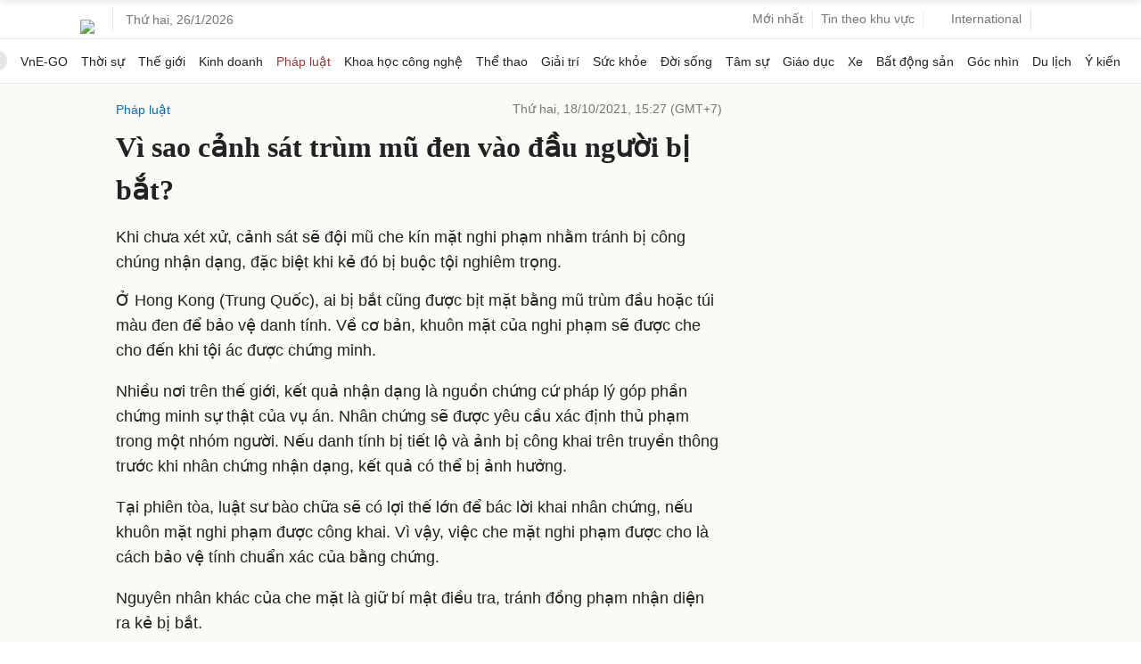

--- FILE ---
content_type: text/html; charset=utf-8
request_url: https://www.google.com/recaptcha/api2/aframe
body_size: 151
content:
<!DOCTYPE HTML><html><head><meta http-equiv="content-type" content="text/html; charset=UTF-8"></head><body><script nonce="mnlbEuPexSHOFHQljaVxbA">/** Anti-fraud and anti-abuse applications only. See google.com/recaptcha */ try{var clients={'sodar':'https://pagead2.googlesyndication.com/pagead/sodar?'};window.addEventListener("message",function(a){try{if(a.source===window.parent){var b=JSON.parse(a.data);var c=clients[b['id']];if(c){var d=document.createElement('img');d.src=c+b['params']+'&rc='+(localStorage.getItem("rc::a")?sessionStorage.getItem("rc::b"):"");window.document.body.appendChild(d);sessionStorage.setItem("rc::e",parseInt(sessionStorage.getItem("rc::e")||0)+1);localStorage.setItem("rc::h",'1769409085006');}}}catch(b){}});window.parent.postMessage("_grecaptcha_ready", "*");}catch(b){}</script></body></html>

--- FILE ---
content_type: application/javascript; charset=utf-8
request_url: https://fundingchoicesmessages.google.com/f/AGSKWxVk6JjElzI6dgR1mIL9sh6cuyIooPkbHAE4IXmZMv2blmJ-iDGjOSIoEjlLQ9cRDe9kPEV62S_rLPDUs5AZE-HKqE09wLBDmp-0wZweSt-iqnlTfu9Uc3b1_PhJLE01OhzS8t-wGtvJPdORW4QDlpKvv21Yn8H2yUVSn6iBX35vviYAAfRyJB3ukvie/_/apopwin./left-ads._ad_bsb..net/noidadx//kento-ads-
body_size: -1288
content:
window['80dd660a-c507-4445-9960-1761ca2d417c'] = true;